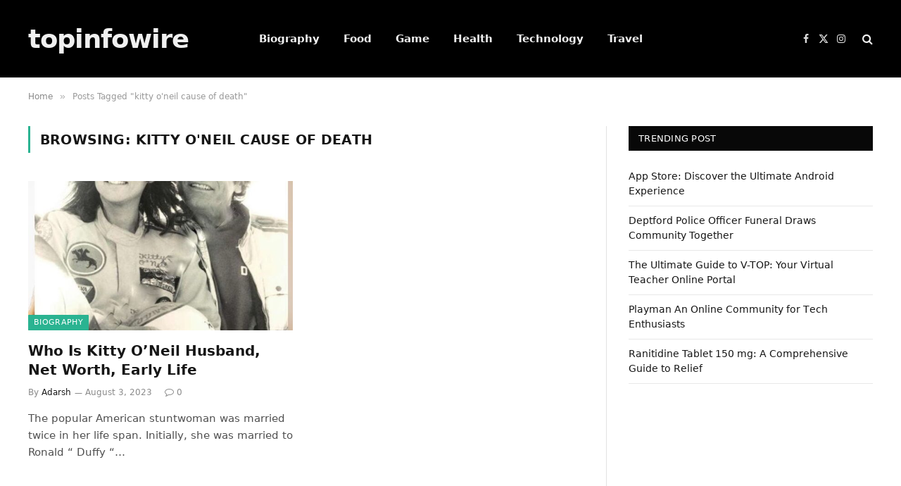

--- FILE ---
content_type: text/html; charset=UTF-8
request_url: https://www.topinfowire.com/tag/kitty-oneil-cause-of-death/
body_size: 11834
content:
<!DOCTYPE html>
<html lang="en-US" class="s-light site-s-light">

<head>

	<meta charset="UTF-8" />
	<meta name="viewport" content="width=device-width, initial-scale=1" />
	<title>kitty o&#039;neil cause of death &#8211; topinfowire</title><link rel="preload" as="font" href="https://www.topinfowire.com/wp-content/themes/smart-mag/css/icons/fonts/ts-icons.woff2?v3.1" type="font/woff2" crossorigin="anonymous" />
<meta name='robots' content='max-image-preview:large' />
	<style>img:is([sizes="auto" i], [sizes^="auto," i]) { contain-intrinsic-size: 3000px 1500px }</style>
	<link rel="alternate" type="application/rss+xml" title="topinfowire &raquo; Feed" href="https://www.topinfowire.com/feed/" />
<link rel="alternate" type="application/rss+xml" title="topinfowire &raquo; Comments Feed" href="https://www.topinfowire.com/comments/feed/" />
<link rel="alternate" type="application/rss+xml" title="topinfowire &raquo; kitty o&#039;neil cause of death Tag Feed" href="https://www.topinfowire.com/tag/kitty-oneil-cause-of-death/feed/" />
<script type="text/javascript">
/* <![CDATA[ */
window._wpemojiSettings = {"baseUrl":"https:\/\/s.w.org\/images\/core\/emoji\/15.0.3\/72x72\/","ext":".png","svgUrl":"https:\/\/s.w.org\/images\/core\/emoji\/15.0.3\/svg\/","svgExt":".svg","source":{"concatemoji":"https:\/\/www.topinfowire.com\/wp-includes\/js\/wp-emoji-release.min.js?ver=6.7.1"}};
/*! This file is auto-generated */
!function(i,n){var o,s,e;function c(e){try{var t={supportTests:e,timestamp:(new Date).valueOf()};sessionStorage.setItem(o,JSON.stringify(t))}catch(e){}}function p(e,t,n){e.clearRect(0,0,e.canvas.width,e.canvas.height),e.fillText(t,0,0);var t=new Uint32Array(e.getImageData(0,0,e.canvas.width,e.canvas.height).data),r=(e.clearRect(0,0,e.canvas.width,e.canvas.height),e.fillText(n,0,0),new Uint32Array(e.getImageData(0,0,e.canvas.width,e.canvas.height).data));return t.every(function(e,t){return e===r[t]})}function u(e,t,n){switch(t){case"flag":return n(e,"\ud83c\udff3\ufe0f\u200d\u26a7\ufe0f","\ud83c\udff3\ufe0f\u200b\u26a7\ufe0f")?!1:!n(e,"\ud83c\uddfa\ud83c\uddf3","\ud83c\uddfa\u200b\ud83c\uddf3")&&!n(e,"\ud83c\udff4\udb40\udc67\udb40\udc62\udb40\udc65\udb40\udc6e\udb40\udc67\udb40\udc7f","\ud83c\udff4\u200b\udb40\udc67\u200b\udb40\udc62\u200b\udb40\udc65\u200b\udb40\udc6e\u200b\udb40\udc67\u200b\udb40\udc7f");case"emoji":return!n(e,"\ud83d\udc26\u200d\u2b1b","\ud83d\udc26\u200b\u2b1b")}return!1}function f(e,t,n){var r="undefined"!=typeof WorkerGlobalScope&&self instanceof WorkerGlobalScope?new OffscreenCanvas(300,150):i.createElement("canvas"),a=r.getContext("2d",{willReadFrequently:!0}),o=(a.textBaseline="top",a.font="600 32px Arial",{});return e.forEach(function(e){o[e]=t(a,e,n)}),o}function t(e){var t=i.createElement("script");t.src=e,t.defer=!0,i.head.appendChild(t)}"undefined"!=typeof Promise&&(o="wpEmojiSettingsSupports",s=["flag","emoji"],n.supports={everything:!0,everythingExceptFlag:!0},e=new Promise(function(e){i.addEventListener("DOMContentLoaded",e,{once:!0})}),new Promise(function(t){var n=function(){try{var e=JSON.parse(sessionStorage.getItem(o));if("object"==typeof e&&"number"==typeof e.timestamp&&(new Date).valueOf()<e.timestamp+604800&&"object"==typeof e.supportTests)return e.supportTests}catch(e){}return null}();if(!n){if("undefined"!=typeof Worker&&"undefined"!=typeof OffscreenCanvas&&"undefined"!=typeof URL&&URL.createObjectURL&&"undefined"!=typeof Blob)try{var e="postMessage("+f.toString()+"("+[JSON.stringify(s),u.toString(),p.toString()].join(",")+"));",r=new Blob([e],{type:"text/javascript"}),a=new Worker(URL.createObjectURL(r),{name:"wpTestEmojiSupports"});return void(a.onmessage=function(e){c(n=e.data),a.terminate(),t(n)})}catch(e){}c(n=f(s,u,p))}t(n)}).then(function(e){for(var t in e)n.supports[t]=e[t],n.supports.everything=n.supports.everything&&n.supports[t],"flag"!==t&&(n.supports.everythingExceptFlag=n.supports.everythingExceptFlag&&n.supports[t]);n.supports.everythingExceptFlag=n.supports.everythingExceptFlag&&!n.supports.flag,n.DOMReady=!1,n.readyCallback=function(){n.DOMReady=!0}}).then(function(){return e}).then(function(){var e;n.supports.everything||(n.readyCallback(),(e=n.source||{}).concatemoji?t(e.concatemoji):e.wpemoji&&e.twemoji&&(t(e.twemoji),t(e.wpemoji)))}))}((window,document),window._wpemojiSettings);
/* ]]> */
</script>
<style id='wp-emoji-styles-inline-css' type='text/css'>

	img.wp-smiley, img.emoji {
		display: inline !important;
		border: none !important;
		box-shadow: none !important;
		height: 1em !important;
		width: 1em !important;
		margin: 0 0.07em !important;
		vertical-align: -0.1em !important;
		background: none !important;
		padding: 0 !important;
	}
</style>
<link rel='stylesheet' id='wp-block-library-css' href='https://www.topinfowire.com/wp-includes/css/dist/block-library/style.min.css?ver=6.7.1' type='text/css' media='all' />
<style id='classic-theme-styles-inline-css' type='text/css'>
/*! This file is auto-generated */
.wp-block-button__link{color:#fff;background-color:#32373c;border-radius:9999px;box-shadow:none;text-decoration:none;padding:calc(.667em + 2px) calc(1.333em + 2px);font-size:1.125em}.wp-block-file__button{background:#32373c;color:#fff;text-decoration:none}
</style>
<style id='global-styles-inline-css' type='text/css'>
:root{--wp--preset--aspect-ratio--square: 1;--wp--preset--aspect-ratio--4-3: 4/3;--wp--preset--aspect-ratio--3-4: 3/4;--wp--preset--aspect-ratio--3-2: 3/2;--wp--preset--aspect-ratio--2-3: 2/3;--wp--preset--aspect-ratio--16-9: 16/9;--wp--preset--aspect-ratio--9-16: 9/16;--wp--preset--color--black: #000000;--wp--preset--color--cyan-bluish-gray: #abb8c3;--wp--preset--color--white: #ffffff;--wp--preset--color--pale-pink: #f78da7;--wp--preset--color--vivid-red: #cf2e2e;--wp--preset--color--luminous-vivid-orange: #ff6900;--wp--preset--color--luminous-vivid-amber: #fcb900;--wp--preset--color--light-green-cyan: #7bdcb5;--wp--preset--color--vivid-green-cyan: #00d084;--wp--preset--color--pale-cyan-blue: #8ed1fc;--wp--preset--color--vivid-cyan-blue: #0693e3;--wp--preset--color--vivid-purple: #9b51e0;--wp--preset--gradient--vivid-cyan-blue-to-vivid-purple: linear-gradient(135deg,rgba(6,147,227,1) 0%,rgb(155,81,224) 100%);--wp--preset--gradient--light-green-cyan-to-vivid-green-cyan: linear-gradient(135deg,rgb(122,220,180) 0%,rgb(0,208,130) 100%);--wp--preset--gradient--luminous-vivid-amber-to-luminous-vivid-orange: linear-gradient(135deg,rgba(252,185,0,1) 0%,rgba(255,105,0,1) 100%);--wp--preset--gradient--luminous-vivid-orange-to-vivid-red: linear-gradient(135deg,rgba(255,105,0,1) 0%,rgb(207,46,46) 100%);--wp--preset--gradient--very-light-gray-to-cyan-bluish-gray: linear-gradient(135deg,rgb(238,238,238) 0%,rgb(169,184,195) 100%);--wp--preset--gradient--cool-to-warm-spectrum: linear-gradient(135deg,rgb(74,234,220) 0%,rgb(151,120,209) 20%,rgb(207,42,186) 40%,rgb(238,44,130) 60%,rgb(251,105,98) 80%,rgb(254,248,76) 100%);--wp--preset--gradient--blush-light-purple: linear-gradient(135deg,rgb(255,206,236) 0%,rgb(152,150,240) 100%);--wp--preset--gradient--blush-bordeaux: linear-gradient(135deg,rgb(254,205,165) 0%,rgb(254,45,45) 50%,rgb(107,0,62) 100%);--wp--preset--gradient--luminous-dusk: linear-gradient(135deg,rgb(255,203,112) 0%,rgb(199,81,192) 50%,rgb(65,88,208) 100%);--wp--preset--gradient--pale-ocean: linear-gradient(135deg,rgb(255,245,203) 0%,rgb(182,227,212) 50%,rgb(51,167,181) 100%);--wp--preset--gradient--electric-grass: linear-gradient(135deg,rgb(202,248,128) 0%,rgb(113,206,126) 100%);--wp--preset--gradient--midnight: linear-gradient(135deg,rgb(2,3,129) 0%,rgb(40,116,252) 100%);--wp--preset--font-size--small: 13px;--wp--preset--font-size--medium: 20px;--wp--preset--font-size--large: 36px;--wp--preset--font-size--x-large: 42px;--wp--preset--spacing--20: 0.44rem;--wp--preset--spacing--30: 0.67rem;--wp--preset--spacing--40: 1rem;--wp--preset--spacing--50: 1.5rem;--wp--preset--spacing--60: 2.25rem;--wp--preset--spacing--70: 3.38rem;--wp--preset--spacing--80: 5.06rem;--wp--preset--shadow--natural: 6px 6px 9px rgba(0, 0, 0, 0.2);--wp--preset--shadow--deep: 12px 12px 50px rgba(0, 0, 0, 0.4);--wp--preset--shadow--sharp: 6px 6px 0px rgba(0, 0, 0, 0.2);--wp--preset--shadow--outlined: 6px 6px 0px -3px rgba(255, 255, 255, 1), 6px 6px rgba(0, 0, 0, 1);--wp--preset--shadow--crisp: 6px 6px 0px rgba(0, 0, 0, 1);}:where(.is-layout-flex){gap: 0.5em;}:where(.is-layout-grid){gap: 0.5em;}body .is-layout-flex{display: flex;}.is-layout-flex{flex-wrap: wrap;align-items: center;}.is-layout-flex > :is(*, div){margin: 0;}body .is-layout-grid{display: grid;}.is-layout-grid > :is(*, div){margin: 0;}:where(.wp-block-columns.is-layout-flex){gap: 2em;}:where(.wp-block-columns.is-layout-grid){gap: 2em;}:where(.wp-block-post-template.is-layout-flex){gap: 1.25em;}:where(.wp-block-post-template.is-layout-grid){gap: 1.25em;}.has-black-color{color: var(--wp--preset--color--black) !important;}.has-cyan-bluish-gray-color{color: var(--wp--preset--color--cyan-bluish-gray) !important;}.has-white-color{color: var(--wp--preset--color--white) !important;}.has-pale-pink-color{color: var(--wp--preset--color--pale-pink) !important;}.has-vivid-red-color{color: var(--wp--preset--color--vivid-red) !important;}.has-luminous-vivid-orange-color{color: var(--wp--preset--color--luminous-vivid-orange) !important;}.has-luminous-vivid-amber-color{color: var(--wp--preset--color--luminous-vivid-amber) !important;}.has-light-green-cyan-color{color: var(--wp--preset--color--light-green-cyan) !important;}.has-vivid-green-cyan-color{color: var(--wp--preset--color--vivid-green-cyan) !important;}.has-pale-cyan-blue-color{color: var(--wp--preset--color--pale-cyan-blue) !important;}.has-vivid-cyan-blue-color{color: var(--wp--preset--color--vivid-cyan-blue) !important;}.has-vivid-purple-color{color: var(--wp--preset--color--vivid-purple) !important;}.has-black-background-color{background-color: var(--wp--preset--color--black) !important;}.has-cyan-bluish-gray-background-color{background-color: var(--wp--preset--color--cyan-bluish-gray) !important;}.has-white-background-color{background-color: var(--wp--preset--color--white) !important;}.has-pale-pink-background-color{background-color: var(--wp--preset--color--pale-pink) !important;}.has-vivid-red-background-color{background-color: var(--wp--preset--color--vivid-red) !important;}.has-luminous-vivid-orange-background-color{background-color: var(--wp--preset--color--luminous-vivid-orange) !important;}.has-luminous-vivid-amber-background-color{background-color: var(--wp--preset--color--luminous-vivid-amber) !important;}.has-light-green-cyan-background-color{background-color: var(--wp--preset--color--light-green-cyan) !important;}.has-vivid-green-cyan-background-color{background-color: var(--wp--preset--color--vivid-green-cyan) !important;}.has-pale-cyan-blue-background-color{background-color: var(--wp--preset--color--pale-cyan-blue) !important;}.has-vivid-cyan-blue-background-color{background-color: var(--wp--preset--color--vivid-cyan-blue) !important;}.has-vivid-purple-background-color{background-color: var(--wp--preset--color--vivid-purple) !important;}.has-black-border-color{border-color: var(--wp--preset--color--black) !important;}.has-cyan-bluish-gray-border-color{border-color: var(--wp--preset--color--cyan-bluish-gray) !important;}.has-white-border-color{border-color: var(--wp--preset--color--white) !important;}.has-pale-pink-border-color{border-color: var(--wp--preset--color--pale-pink) !important;}.has-vivid-red-border-color{border-color: var(--wp--preset--color--vivid-red) !important;}.has-luminous-vivid-orange-border-color{border-color: var(--wp--preset--color--luminous-vivid-orange) !important;}.has-luminous-vivid-amber-border-color{border-color: var(--wp--preset--color--luminous-vivid-amber) !important;}.has-light-green-cyan-border-color{border-color: var(--wp--preset--color--light-green-cyan) !important;}.has-vivid-green-cyan-border-color{border-color: var(--wp--preset--color--vivid-green-cyan) !important;}.has-pale-cyan-blue-border-color{border-color: var(--wp--preset--color--pale-cyan-blue) !important;}.has-vivid-cyan-blue-border-color{border-color: var(--wp--preset--color--vivid-cyan-blue) !important;}.has-vivid-purple-border-color{border-color: var(--wp--preset--color--vivid-purple) !important;}.has-vivid-cyan-blue-to-vivid-purple-gradient-background{background: var(--wp--preset--gradient--vivid-cyan-blue-to-vivid-purple) !important;}.has-light-green-cyan-to-vivid-green-cyan-gradient-background{background: var(--wp--preset--gradient--light-green-cyan-to-vivid-green-cyan) !important;}.has-luminous-vivid-amber-to-luminous-vivid-orange-gradient-background{background: var(--wp--preset--gradient--luminous-vivid-amber-to-luminous-vivid-orange) !important;}.has-luminous-vivid-orange-to-vivid-red-gradient-background{background: var(--wp--preset--gradient--luminous-vivid-orange-to-vivid-red) !important;}.has-very-light-gray-to-cyan-bluish-gray-gradient-background{background: var(--wp--preset--gradient--very-light-gray-to-cyan-bluish-gray) !important;}.has-cool-to-warm-spectrum-gradient-background{background: var(--wp--preset--gradient--cool-to-warm-spectrum) !important;}.has-blush-light-purple-gradient-background{background: var(--wp--preset--gradient--blush-light-purple) !important;}.has-blush-bordeaux-gradient-background{background: var(--wp--preset--gradient--blush-bordeaux) !important;}.has-luminous-dusk-gradient-background{background: var(--wp--preset--gradient--luminous-dusk) !important;}.has-pale-ocean-gradient-background{background: var(--wp--preset--gradient--pale-ocean) !important;}.has-electric-grass-gradient-background{background: var(--wp--preset--gradient--electric-grass) !important;}.has-midnight-gradient-background{background: var(--wp--preset--gradient--midnight) !important;}.has-small-font-size{font-size: var(--wp--preset--font-size--small) !important;}.has-medium-font-size{font-size: var(--wp--preset--font-size--medium) !important;}.has-large-font-size{font-size: var(--wp--preset--font-size--large) !important;}.has-x-large-font-size{font-size: var(--wp--preset--font-size--x-large) !important;}
:where(.wp-block-post-template.is-layout-flex){gap: 1.25em;}:where(.wp-block-post-template.is-layout-grid){gap: 1.25em;}
:where(.wp-block-columns.is-layout-flex){gap: 2em;}:where(.wp-block-columns.is-layout-grid){gap: 2em;}
:root :where(.wp-block-pullquote){font-size: 1.5em;line-height: 1.6;}
</style>
<link rel='stylesheet' id='smartmag-core-css' href='https://www.topinfowire.com/wp-content/themes/smart-mag/style.css?ver=10.2.1' type='text/css' media='all' />
<link rel='stylesheet' id='smartmag-magnific-popup-css' href='https://www.topinfowire.com/wp-content/themes/smart-mag/css/lightbox.css?ver=10.2.1' type='text/css' media='all' />
<link rel='stylesheet' id='smartmag-icons-css' href='https://www.topinfowire.com/wp-content/themes/smart-mag/css/icons/icons.css?ver=10.2.1' type='text/css' media='all' />
<script type="text/javascript" id="smartmag-lazy-inline-js-after">
/* <![CDATA[ */
/**
 * @copyright ThemeSphere
 * @preserve
 */
var BunyadLazy={};BunyadLazy.load=function(){function a(e,n){var t={};e.dataset.bgset&&e.dataset.sizes?(t.sizes=e.dataset.sizes,t.srcset=e.dataset.bgset):t.src=e.dataset.bgsrc,function(t){var a=t.dataset.ratio;if(0<a){const e=t.parentElement;if(e.classList.contains("media-ratio")){const n=e.style;n.getPropertyValue("--a-ratio")||(n.paddingBottom=100/a+"%")}}}(e);var a,o=document.createElement("img");for(a in o.onload=function(){var t="url('"+(o.currentSrc||o.src)+"')",a=e.style;a.backgroundImage!==t&&requestAnimationFrame(()=>{a.backgroundImage=t,n&&n()}),o.onload=null,o.onerror=null,o=null},o.onerror=o.onload,t)o.setAttribute(a,t[a]);o&&o.complete&&0<o.naturalWidth&&o.onload&&o.onload()}function e(t){t.dataset.loaded||a(t,()=>{document.dispatchEvent(new Event("lazyloaded")),t.dataset.loaded=1})}function n(t){"complete"===document.readyState?t():window.addEventListener("load",t)}return{initEarly:function(){var t,a=()=>{document.querySelectorAll(".img.bg-cover:not(.lazyload)").forEach(e)};"complete"!==document.readyState?(t=setInterval(a,150),n(()=>{a(),clearInterval(t)})):a()},callOnLoad:n,initBgImages:function(t){t&&n(()=>{document.querySelectorAll(".img.bg-cover").forEach(e)})},bgLoad:a}}(),BunyadLazy.load.initEarly();
/* ]]> */
</script>
<script type="text/javascript" src="https://www.topinfowire.com/wp-includes/js/jquery/jquery.min.js?ver=3.7.1" id="jquery-core-js"></script>
<script type="text/javascript" src="https://www.topinfowire.com/wp-includes/js/jquery/jquery-migrate.min.js?ver=3.4.1" id="jquery-migrate-js"></script>
<link rel="https://api.w.org/" href="https://www.topinfowire.com/wp-json/" /><link rel="alternate" title="JSON" type="application/json" href="https://www.topinfowire.com/wp-json/wp/v2/tags/58" /><link rel="EditURI" type="application/rsd+xml" title="RSD" href="https://www.topinfowire.com/xmlrpc.php?rsd" />
<meta name="generator" content="WordPress 6.7.1" />

		<script>
		var BunyadSchemeKey = 'bunyad-scheme';
		(() => {
			const d = document.documentElement;
			const c = d.classList;
			var scheme = localStorage.getItem(BunyadSchemeKey);
			
			if (scheme) {
				d.dataset.origClass = c;
				scheme === 'dark' ? c.remove('s-light', 'site-s-light') : c.remove('s-dark', 'site-s-dark');
				c.add('site-s-' + scheme, 's-' + scheme);
			}
		})();
		</script>
		<meta name="generator" content="Elementor 3.25.0-latest-1726555266; features: e_font_icon_svg, additional_custom_breakpoints; settings: css_print_method-external, google_font-enabled, font_display-swap">
			<style>
				.e-con.e-parent:nth-of-type(n+4):not(.e-lazyloaded):not(.e-no-lazyload),
				.e-con.e-parent:nth-of-type(n+4):not(.e-lazyloaded):not(.e-no-lazyload) * {
					background-image: none !important;
				}
				@media screen and (max-height: 1024px) {
					.e-con.e-parent:nth-of-type(n+3):not(.e-lazyloaded):not(.e-no-lazyload),
					.e-con.e-parent:nth-of-type(n+3):not(.e-lazyloaded):not(.e-no-lazyload) * {
						background-image: none !important;
					}
				}
				@media screen and (max-height: 640px) {
					.e-con.e-parent:nth-of-type(n+2):not(.e-lazyloaded):not(.e-no-lazyload),
					.e-con.e-parent:nth-of-type(n+2):not(.e-lazyloaded):not(.e-no-lazyload) * {
						background-image: none !important;
					}
				}
			</style>
			<link rel="icon" href="https://www.topinfowire.com/wp-content/uploads/2023/02/cropped-topinfowire.com-favicon-512-×-512px-32x32.png" sizes="32x32" />
<link rel="icon" href="https://www.topinfowire.com/wp-content/uploads/2023/02/cropped-topinfowire.com-favicon-512-×-512px-192x192.png" sizes="192x192" />
<link rel="apple-touch-icon" href="https://www.topinfowire.com/wp-content/uploads/2023/02/cropped-topinfowire.com-favicon-512-×-512px-180x180.png" />
<meta name="msapplication-TileImage" content="https://www.topinfowire.com/wp-content/uploads/2023/02/cropped-topinfowire.com-favicon-512-×-512px-270x270.png" />


</head>

<body class="archive tag tag-kitty-oneil-cause-of-death tag-58 right-sidebar has-lb has-lb-sm ts-img-hov-fade has-sb-sep layout-normal elementor-default elementor-kit-405">



<div class="main-wrap">

	
<div class="off-canvas-backdrop"></div>
<div class="mobile-menu-container off-canvas s-dark hide-menu-lg" id="off-canvas">

	<div class="off-canvas-head">
		<a href="#" class="close">
			<span class="visuallyhidden">Close Menu</span>
			<i class="tsi tsi-times"></i>
		</a>

		<div class="ts-logo">
					</div>
	</div>

	<div class="off-canvas-content">

		
			<ul id="menu-td-demo-header-menu" class="mobile-menu"><li id="menu-item-151" class="menu-item menu-item-type-taxonomy menu-item-object-category menu-item-151"><a href="https://www.topinfowire.com/category/biography/">Biography</a></li>
<li id="menu-item-152" class="menu-item menu-item-type-taxonomy menu-item-object-category menu-item-152"><a href="https://www.topinfowire.com/category/food/">Food</a></li>
<li id="menu-item-153" class="menu-item menu-item-type-taxonomy menu-item-object-category menu-item-153"><a href="https://www.topinfowire.com/category/game/">Game</a></li>
<li id="menu-item-154" class="menu-item menu-item-type-taxonomy menu-item-object-category menu-item-154"><a href="https://www.topinfowire.com/category/health/">Health</a></li>
<li id="menu-item-155" class="menu-item menu-item-type-taxonomy menu-item-object-category menu-item-155"><a href="https://www.topinfowire.com/category/technology/">Technology</a></li>
<li id="menu-item-156" class="menu-item menu-item-type-taxonomy menu-item-object-category menu-item-156"><a href="https://www.topinfowire.com/category/travel/">Travel</a></li>
</ul>
		
		
		
		<div class="spc-social-block spc-social spc-social-b smart-head-social">
		
			
				<a href="#" class="link service s-facebook" target="_blank" rel="nofollow noopener">
					<i class="icon tsi tsi-facebook"></i>					<span class="visuallyhidden">Facebook</span>
				</a>
									
			
				<a href="#" class="link service s-twitter" target="_blank" rel="nofollow noopener">
					<i class="icon tsi tsi-twitter"></i>					<span class="visuallyhidden">X (Twitter)</span>
				</a>
									
			
				<a href="#" class="link service s-instagram" target="_blank" rel="nofollow noopener">
					<i class="icon tsi tsi-instagram"></i>					<span class="visuallyhidden">Instagram</span>
				</a>
									
			
		</div>

		
	</div>

</div>
<div class="smart-head smart-head-a smart-head-main" id="smart-head" data-sticky="auto" data-sticky-type="smart" data-sticky-full>
	
	<div class="smart-head-row smart-head-mid smart-head-row-3 s-dark has-center-nav smart-head-row-full">

		<div class="inner wrap">

							
				<div class="items items-left ">
					<a href="https://www.topinfowire.com/" title="topinfowire" rel="home" class="logo-link ts-logo text-logo">
		<span>
			
				topinfowire
					</span>
	</a>				</div>

							
				<div class="items items-center ">
					<div class="nav-wrap">
		<nav class="navigation navigation-main nav-hov-a">
			<ul id="menu-td-demo-header-menu-1" class="menu"><li class="menu-item menu-item-type-taxonomy menu-item-object-category menu-cat-23 menu-item-151"><a href="https://www.topinfowire.com/category/biography/">Biography</a></li>
<li class="menu-item menu-item-type-taxonomy menu-item-object-category menu-cat-25 menu-item-152"><a href="https://www.topinfowire.com/category/food/">Food</a></li>
<li class="menu-item menu-item-type-taxonomy menu-item-object-category menu-cat-8 menu-item-153"><a href="https://www.topinfowire.com/category/game/">Game</a></li>
<li class="menu-item menu-item-type-taxonomy menu-item-object-category menu-cat-10 menu-item-154"><a href="https://www.topinfowire.com/category/health/">Health</a></li>
<li class="menu-item menu-item-type-taxonomy menu-item-object-category menu-cat-24 menu-item-155"><a href="https://www.topinfowire.com/category/technology/">Technology</a></li>
<li class="menu-item menu-item-type-taxonomy menu-item-object-category menu-cat-22 menu-item-156"><a href="https://www.topinfowire.com/category/travel/">Travel</a></li>
</ul>		</nav>
	</div>
				</div>

							
				<div class="items items-right ">
				
		<div class="spc-social-block spc-social spc-social-a smart-head-social">
		
			
				<a href="#" class="link service s-facebook" target="_blank" rel="nofollow noopener">
					<i class="icon tsi tsi-facebook"></i>					<span class="visuallyhidden">Facebook</span>
				</a>
									
			
				<a href="#" class="link service s-twitter" target="_blank" rel="nofollow noopener">
					<i class="icon tsi tsi-twitter"></i>					<span class="visuallyhidden">X (Twitter)</span>
				</a>
									
			
				<a href="#" class="link service s-instagram" target="_blank" rel="nofollow noopener">
					<i class="icon tsi tsi-instagram"></i>					<span class="visuallyhidden">Instagram</span>
				</a>
									
			
		</div>

		

	<a href="#" class="search-icon has-icon-only is-icon" title="Search">
		<i class="tsi tsi-search"></i>
	</a>

				</div>

						
		</div>
	</div>

	</div>
<div class="smart-head smart-head-a smart-head-mobile" id="smart-head-mobile" data-sticky="mid" data-sticky-type="smart" data-sticky-full>
	
	<div class="smart-head-row smart-head-mid smart-head-row-3 s-dark smart-head-row-full">

		<div class="inner wrap">

							
				<div class="items items-left ">
				
<button class="offcanvas-toggle has-icon" type="button" aria-label="Menu">
	<span class="hamburger-icon hamburger-icon-a">
		<span class="inner"></span>
	</span>
</button>				</div>

							
				<div class="items items-center ">
					<a href="https://www.topinfowire.com/" title="topinfowire" rel="home" class="logo-link ts-logo text-logo">
		<span>
			
				topinfowire
					</span>
	</a>				</div>

							
				<div class="items items-right ">
				

	<a href="#" class="search-icon has-icon-only is-icon" title="Search">
		<i class="tsi tsi-search"></i>
	</a>

				</div>

						
		</div>
	</div>

	</div>
<nav class="breadcrumbs is-full-width breadcrumbs-a" id="breadcrumb"><div class="inner ts-contain "><span><a href="https://www.topinfowire.com/"><span>Home</span></a></span><span class="delim">&raquo;</span><span class="current">Posts Tagged &quot;kitty o&#039;neil cause of death&quot;</span></div></nav>
<div class="main ts-contain cf right-sidebar">
			<div class="ts-row">
			<div class="col-8 main-content">

							<h1 class="archive-heading">
					Browsing: <span>kitty o&#039;neil cause of death</span>				</h1>
						
					
							
					<section class="block-wrap block-grid mb-none" data-id="1">

				
			<div class="block-content">
					
	<div class="loop loop-grid loop-grid-base grid grid-2 md:grid-2 xs:grid-1">

					
<article class="l-post grid-post grid-base-post">

	
			<div class="media">

		
			<a href="https://www.topinfowire.com/kitty-oneil-husband/" class="image-link media-ratio ratio-16-9" title="Who Is Kitty O&#8217;Neil Husband, Net Worth, Early Life"><span data-bgsrc="https://www.topinfowire.com/wp-content/uploads/2023/08/kitty-oneil-husband-1.jpg" class="img bg-cover wp-post-image attachment-bunyad-grid size-bunyad-grid no-lazy skip-lazy" data-bgset="https://www.topinfowire.com/wp-content/uploads/2023/08/kitty-oneil-husband-1.jpg 694w, https://www.topinfowire.com/wp-content/uploads/2023/08/kitty-oneil-husband-1-289x300.jpg 289w, https://www.topinfowire.com/wp-content/uploads/2023/08/kitty-oneil-husband-1-300x311.jpg 300w, https://www.topinfowire.com/wp-content/uploads/2023/08/kitty-oneil-husband-1-578x600.jpg 578w" data-sizes="(max-width: 377px) 100vw, 377px" role="img" aria-label="kitty o&#039;neil husband"></span></a>			
			
			
							
				<span class="cat-labels cat-labels-overlay c-overlay p-bot-left">
				<a href="https://www.topinfowire.com/category/biography/" class="category term-color-23" rel="category" tabindex="-1">Biography</a>
			</span>
						
			
		
		</div>
	

	
		<div class="content">

			<div class="post-meta post-meta-a has-below"><h2 class="is-title post-title"><a href="https://www.topinfowire.com/kitty-oneil-husband/">Who Is Kitty O&#8217;Neil Husband, Net Worth, Early Life</a></h2><div class="post-meta-items meta-below"><span class="meta-item post-author"><span class="by">By</span> <a href="https://www.topinfowire.com/author/seoexpert/" title="Posts by Adarsh" rel="author">Adarsh</a></span><span class="meta-item has-next-icon date"><span class="date-link"><time class="post-date" datetime="2023-08-03T13:47:32+00:00">August 3, 2023</time></span></span><span class="meta-item comments has-icon"><a href="https://www.topinfowire.com/kitty-oneil-husband/#respond"><i class="tsi tsi-comment-o"></i>0</a></span></div></div>			
						
				<div class="excerpt">
					<p>The popular American stuntwoman was married twice in her life span. Initially, she was married to Ronald “ Duffy “&hellip;</p>
				</div>
			
			
			
		</div>

	
</article>		
	</div>

	

	<nav class="main-pagination pagination-numbers" data-type="numbers">
			</nav>


	
			</div>

		</section>
		
			</div>
			
					
	
	<aside class="col-4 main-sidebar has-sep" data-sticky="1">
	
			<div class="inner theiaStickySidebar">
		
			
		<div id="recent-posts-3" class="widget widget_recent_entries">
		<div class="widget-title block-head block-head-ac block-head block-head-ac block-head-g is-left has-style"><h5 class="heading">Trending Post</h5></div>
		<ul>
											<li>
					<a href="https://www.topinfowire.com/app-store-discover-the-ultimate-android-experience/">App Store: Discover the Ultimate Android Experience</a>
									</li>
											<li>
					<a href="https://www.topinfowire.com/bobby-shisler-deptford-police-officer/">Deptford Police Officer Funeral Draws Community Together</a>
									</li>
											<li>
					<a href="https://www.topinfowire.com/the-ultimate-guide-to-v-top-your-virtual-teacher-online-portal/">The Ultimate Guide to V-TOP: Your Virtual Teacher Online Portal</a>
									</li>
											<li>
					<a href="https://www.topinfowire.com/playman-an-online-community-for-tech-enthusiasts/">Playman An Onlinе Community for Tеch Enthusiasts</a>
									</li>
											<li>
					<a href="https://www.topinfowire.com/ranitidine-tablet-150-mg/">Ranitidinе Tablеt 150 mg: A Comprеhеnsivе Guidе to Rеliеf</a>
									</li>
					</ul>

		</div>		</div>
	
	</aside>
	
			
		</div>
	</div>

			<footer class="main-footer cols-gap-lg footer-bold s-dark">

						<div class="upper-footer bold-footer-upper">
			<div class="ts-contain wrap">
				<div class="widgets row cf">
					
		<div class="widget col-4 widget-about">		
					
			<div class="widget-title block-head block-head-ac block-head block-head-ac block-head-b is-left has-style"><h5 class="heading">About</h5></div>			
			
		<div class="inner ">
		
						
						
			<div class="base-text about-text"><p>Embark on a digital media journey with https://topinfowire.com/, your hub for real-time breaking news. Discover updates spanning health, biographies, travel, technology, cuisine, culture, and more, from around the world</p>
</div>

			
		</div>

		</div>		
		
		<div class="widget col-4 ts-block-widget smartmag-widget-posts-small">		
		<div class="block">
					<section class="block-wrap block-posts-small block-sc mb-none" data-id="2">

				
			<div class="block-content">
				
	<div class="loop loop-small loop-small-a loop-sep loop-small-sep grid grid-1 md:grid-1 sm:grid-1 xs:grid-1">

					
<article class="l-post small-post small-a-post m-pos-left">

	
			<div class="media">

		
			<a href="https://www.topinfowire.com/app-store-discover-the-ultimate-android-experience/" class="image-link media-ratio ar-bunyad-thumb" title="App Store: Discover the Ultimate Android Experience"><span data-bgsrc="https://www.topinfowire.com/wp-content/uploads/2024/02/App-Store-Discover-the-Ultimate-Android-Experience-300x180.jpg" class="img bg-cover wp-post-image attachment-medium size-medium lazyload" data-bgset="https://www.topinfowire.com/wp-content/uploads/2024/02/App-Store-Discover-the-Ultimate-Android-Experience-300x180.jpg 300w, https://www.topinfowire.com/wp-content/uploads/2024/02/App-Store-Discover-the-Ultimate-Android-Experience-1024x614.jpg 1024w, https://www.topinfowire.com/wp-content/uploads/2024/02/App-Store-Discover-the-Ultimate-Android-Experience-768x461.jpg 768w, https://www.topinfowire.com/wp-content/uploads/2024/02/App-Store-Discover-the-Ultimate-Android-Experience-150x90.jpg 150w, https://www.topinfowire.com/wp-content/uploads/2024/02/App-Store-Discover-the-Ultimate-Android-Experience-450x270.jpg 450w, https://www.topinfowire.com/wp-content/uploads/2024/02/App-Store-Discover-the-Ultimate-Android-Experience.jpg 1200w" data-sizes="(max-width: 110px) 100vw, 110px" role="img" aria-label="App Store"></span></a>			
			
			
			
		
		</div>
	

	
		<div class="content">

			<div class="post-meta post-meta-a post-meta-left has-below"><h4 class="is-title post-title"><a href="https://www.topinfowire.com/app-store-discover-the-ultimate-android-experience/">App Store: Discover the Ultimate Android Experience</a></h4><div class="post-meta-items meta-below"><span class="meta-item date"><span class="date-link"><time class="post-date" datetime="2024-02-29T16:06:48+00:00">February 29, 2024</time></span></span></div></div>			
			
			
		</div>

	
</article>	
					
<article class="l-post small-post small-a-post m-pos-left">

	
			<div class="media">

		
			<a href="https://www.topinfowire.com/bobby-shisler-deptford-police-officer/" class="image-link media-ratio ar-bunyad-thumb" title="Deptford Police Officer Funeral Draws Community Together"><span data-bgsrc="https://www.topinfowire.com/wp-content/uploads/2024/01/deptford-police-officer-funeral-300x169.jpg" class="img bg-cover wp-post-image attachment-medium size-medium lazyload" data-bgset="https://www.topinfowire.com/wp-content/uploads/2024/01/deptford-police-officer-funeral-300x169.jpg 300w, https://www.topinfowire.com/wp-content/uploads/2024/01/deptford-police-officer-funeral-1024x576.jpg 1024w, https://www.topinfowire.com/wp-content/uploads/2024/01/deptford-police-officer-funeral-768x432.jpg 768w, https://www.topinfowire.com/wp-content/uploads/2024/01/deptford-police-officer-funeral-1536x864.jpg 1536w, https://www.topinfowire.com/wp-content/uploads/2024/01/deptford-police-officer-funeral-150x84.jpg 150w, https://www.topinfowire.com/wp-content/uploads/2024/01/deptford-police-officer-funeral-450x253.jpg 450w, https://www.topinfowire.com/wp-content/uploads/2024/01/deptford-police-officer-funeral-1200x675.jpg 1200w, https://www.topinfowire.com/wp-content/uploads/2024/01/deptford-police-officer-funeral-600x338.jpg 600w, https://www.topinfowire.com/wp-content/uploads/2024/01/deptford-police-officer-funeral.jpg 1920w" data-sizes="(max-width: 110px) 100vw, 110px" role="img" aria-label="deptford police officer funeral"></span></a>			
			
			
			
		
		</div>
	

	
		<div class="content">

			<div class="post-meta post-meta-a post-meta-left has-below"><h4 class="is-title post-title"><a href="https://www.topinfowire.com/bobby-shisler-deptford-police-officer/">Deptford Police Officer Funeral Draws Community Together</a></h4><div class="post-meta-items meta-below"><span class="meta-item date"><span class="date-link"><time class="post-date" datetime="2024-01-04T06:41:01+00:00">January 4, 2024</time></span></span></div></div>			
			
			
		</div>

	
</article>	
					
<article class="l-post small-post small-a-post m-pos-left">

	
			<div class="media">

		
			<a href="https://www.topinfowire.com/the-ultimate-guide-to-v-top-your-virtual-teacher-online-portal/" class="image-link media-ratio ar-bunyad-thumb" title="The Ultimate Guide to V-TOP: Your Virtual Teacher Online Portal"><span data-bgsrc="https://www.topinfowire.com/wp-content/uploads/2023/12/V-TOP-300x158.jpg" class="img bg-cover wp-post-image attachment-medium size-medium lazyload" data-bgset="https://www.topinfowire.com/wp-content/uploads/2023/12/V-TOP-300x158.jpg 300w, https://www.topinfowire.com/wp-content/uploads/2023/12/V-TOP-1024x538.jpg 1024w, https://www.topinfowire.com/wp-content/uploads/2023/12/V-TOP-768x403.jpg 768w, https://www.topinfowire.com/wp-content/uploads/2023/12/V-TOP-150x79.jpg 150w, https://www.topinfowire.com/wp-content/uploads/2023/12/V-TOP-450x236.jpg 450w, https://www.topinfowire.com/wp-content/uploads/2023/12/V-TOP-600x315.jpg 600w, https://www.topinfowire.com/wp-content/uploads/2023/12/V-TOP.jpg 1200w" data-sizes="(max-width: 110px) 100vw, 110px" role="img" aria-label="V-TOP"></span></a>			
			
			
			
		
		</div>
	

	
		<div class="content">

			<div class="post-meta post-meta-a post-meta-left has-below"><h4 class="is-title post-title"><a href="https://www.topinfowire.com/the-ultimate-guide-to-v-top-your-virtual-teacher-online-portal/">The Ultimate Guide to V-TOP: Your Virtual Teacher Online Portal</a></h4><div class="post-meta-items meta-below"><span class="meta-item date"><span class="date-link"><time class="post-date" datetime="2023-12-30T07:15:07+00:00">December 30, 2023</time></span></span></div></div>			
			
			
		</div>

	
</article>	
		
	</div>

					</div>

		</section>
				</div>

		</div>
		<div class="widget col-4 widget_recent_entries">
		<div class="widget-title block-head block-head-ac block-head block-head-ac block-head-b is-left has-style"><h5 class="heading">Recent Posts</h5></div>
		<ul>
											<li>
					<a href="https://www.topinfowire.com/app-store-discover-the-ultimate-android-experience/">App Store: Discover the Ultimate Android Experience</a>
									</li>
											<li>
					<a href="https://www.topinfowire.com/bobby-shisler-deptford-police-officer/">Deptford Police Officer Funeral Draws Community Together</a>
									</li>
											<li>
					<a href="https://www.topinfowire.com/the-ultimate-guide-to-v-top-your-virtual-teacher-online-portal/">The Ultimate Guide to V-TOP: Your Virtual Teacher Online Portal</a>
									</li>
											<li>
					<a href="https://www.topinfowire.com/playman-an-online-community-for-tech-enthusiasts/">Playman An Onlinе Community for Tеch Enthusiasts</a>
									</li>
											<li>
					<a href="https://www.topinfowire.com/ranitidine-tablet-150-mg/">Ranitidinе Tablеt 150 mg: A Comprеhеnsivе Guidе to Rеliеf</a>
									</li>
					</ul>

		</div>				</div>
			</div>
		</div>
		
	
			<div class="lower-footer bold-footer-lower">
			<div class="ts-contain inner">

				

				
		<div class="spc-social-block spc-social spc-social-b ">
		
			
				<a href="#" class="link service s-facebook" target="_blank" rel="nofollow noopener">
					<i class="icon tsi tsi-facebook"></i>					<span class="visuallyhidden">Facebook</span>
				</a>
									
			
				<a href="#" class="link service s-twitter" target="_blank" rel="nofollow noopener">
					<i class="icon tsi tsi-twitter"></i>					<span class="visuallyhidden">X (Twitter)</span>
				</a>
									
			
				<a href="#" class="link service s-instagram" target="_blank" rel="nofollow noopener">
					<i class="icon tsi tsi-instagram"></i>					<span class="visuallyhidden">Instagram</span>
				</a>
									
			
				<a href="#" class="link service s-pinterest" target="_blank" rel="nofollow noopener">
					<i class="icon tsi tsi-pinterest-p"></i>					<span class="visuallyhidden">Pinterest</span>
				</a>
									
			
		</div>

		
				
				<div class="copyright">
					&copy; 2026 topinfowire.com - All rights reserved				</div>
			</div>
		</div>		
			</footer>
		
	
</div><!-- .main-wrap -->



	<div class="search-modal-wrap" data-scheme="dark">
		<div class="search-modal-box" role="dialog" aria-modal="true">

			<form method="get" class="search-form" action="https://www.topinfowire.com/">
				<input type="search" class="search-field live-search-query" name="s" placeholder="Search..." value="" required />

				<button type="submit" class="search-submit visuallyhidden">Submit</button>

				<p class="message">
					Type above and press <em>Enter</em> to search. Press <em>Esc</em> to cancel.				</p>
						
			</form>

		</div>
	</div>


			<script type='text/javascript'>
				const lazyloadRunObserver = () => {
					const lazyloadBackgrounds = document.querySelectorAll( `.e-con.e-parent:not(.e-lazyloaded)` );
					const lazyloadBackgroundObserver = new IntersectionObserver( ( entries ) => {
						entries.forEach( ( entry ) => {
							if ( entry.isIntersecting ) {
								let lazyloadBackground = entry.target;
								if( lazyloadBackground ) {
									lazyloadBackground.classList.add( 'e-lazyloaded' );
								}
								lazyloadBackgroundObserver.unobserve( entry.target );
							}
						});
					}, { rootMargin: '200px 0px 200px 0px' } );
					lazyloadBackgrounds.forEach( ( lazyloadBackground ) => {
						lazyloadBackgroundObserver.observe( lazyloadBackground );
					} );
				};
				const events = [
					'DOMContentLoaded',
					'elementor/lazyload/observe',
				];
				events.forEach( ( event ) => {
					document.addEventListener( event, lazyloadRunObserver );
				} );
			</script>
			<script type="application/ld+json">{"@context":"https:\/\/schema.org","@type":"BreadcrumbList","itemListElement":[{"@type":"ListItem","position":1,"item":{"@type":"WebPage","@id":"https:\/\/www.topinfowire.com\/","name":"Home"}},{"@type":"ListItem","position":2,"item":{"@type":"WebPage","@id":"https:\/\/www.topinfowire.com\/tag\/kitty-oneil-cause-of-death\/","name":"Posts Tagged &quot;kitty o&#039;neil cause of death&quot;"}}]}</script>
<script type="text/javascript" id="smartmag-lazyload-js-extra">
/* <![CDATA[ */
var BunyadLazyConf = {"type":"normal"};
/* ]]> */
</script>
<script type="text/javascript" src="https://www.topinfowire.com/wp-content/themes/smart-mag/js/lazyload.js?ver=10.2.1" id="smartmag-lazyload-js"></script>
<script type="text/javascript" src="https://www.topinfowire.com/wp-content/themes/smart-mag/js/jquery.mfp-lightbox.js?ver=10.2.1" id="magnific-popup-js"></script>
<script type="text/javascript" src="https://www.topinfowire.com/wp-content/themes/smart-mag/js/jquery.sticky-sidebar.js?ver=10.2.1" id="theia-sticky-sidebar-js"></script>
<script type="text/javascript" id="smartmag-theme-js-extra">
/* <![CDATA[ */
var Bunyad = {"ajaxurl":"https:\/\/www.topinfowire.com\/wp-admin\/admin-ajax.php"};
/* ]]> */
</script>
<script type="text/javascript" src="https://www.topinfowire.com/wp-content/themes/smart-mag/js/theme.js?ver=10.2.1" id="smartmag-theme-js"></script>


</body>
</html>